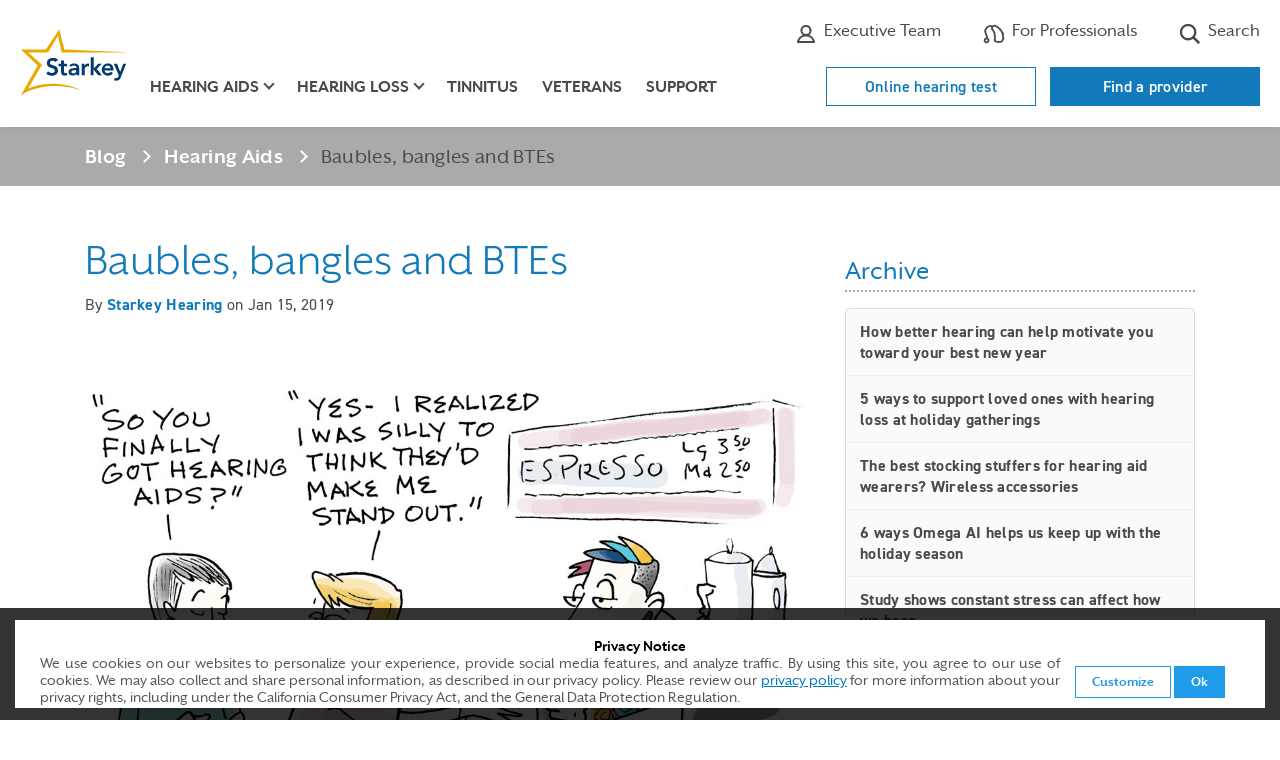

--- FILE ---
content_type: text/html; charset=utf-8
request_url: https://www.starkey.com/blog/articles/2019/01/There-is-no-hearing-aid-stigma-anymore
body_size: 19851
content:

<!doctype html>
<html class="no-js" lang="en" dir="">
<head>
    
    <title>Cartoon: Why hearing aid stigma no longer exists</title>
    <meta charset="utf-8">
    <meta http-equiv="X-UA-Compatible" content="IE=edge">
    <meta name="viewport" content="width=device-width, initial-scale=1, shrink-to-fit=no">
    <link rel="shortcut icon" href="/sites/starkey2015/starkey/img/favicon.ico" type="image/x-icon" />
    <!-- Bootstrap CSS -->
    <link rel="stylesheet" href="/sites/starkey2015/branded-sites/shared/css/bootstrap-4.3.1.min.css" />

    <!-- Custom CSS -->
    <link rel="stylesheet" href="/sites/starkey2015/branded-sites/starkey/css/en-blog.css" />
    
<meta name="title" content="Cartoon: Why hearing aid stigma no longer exists">
<meta name="description" content="People who avoid treating their hearing loss come up with some pretty creative reasons for why. Trust us, we’ve heard them all. ">
<meta name="keywords" content="hearing loss, hearing aid stigma, hearing professional, hearing loss humor">
<meta name="robots" content="">

<link rel="canonical" href="" />

<meta property="og:type" content="website" />
<meta property="og:title" content="Cartoon: Why hearing aid stigma no longer exists" />
<meta property="og:description" content="People who avoid treating their hearing loss come up with some pretty creative reasons for why. Trust us, we’ve heard them all. " />
<meta property="og:url" content="/-/media/International/US/Images/blog/2019/Cartoon-Not-Standing-Out.jpg" />
<meta property="og:image" content="https://www.starkey.com/-/media/International/US/Images/blog/2019/Cartoon-Not-Standing-Out.jpg" />
<meta property="fb:app_id" content="502657326463674"/>
    
    <!-- temporary fix to remove broken twitter feed - /Data/Site Content -->
<style>
	#blog .twitter {
		display: none;
	}
</style>
<!-- Google Tag Manager -->
<script>(function(w,d,s,l,i){w[l]=w[l]||[];w[l].push({'gtm.start':
new Date().getTime(),event:'gtm.js'});var f=d.getElementsByTagName(s)[0],
j=d.createElement(s),dl=l!='dataLayer'?'&l='+l:'';j.async=true;j.src=
'https://www.googletagmanager.com/gtm.js?id='+i+dl;f.parentNode.insertBefore(j,f);
})(window,document,'script','dataLayer','GTM-TMZVDQDS');</script>
<!-- End Google Tag Manager -->
<!-- Google Tag Manager (noscript) -->
<noscript><iframe src="https://www.googletagmanager.com/ns.html?id=GTM-TMZVDQDS"
height="0" width="0" style="display:none;visibility:hidden"></iframe></noscript>
<!-- End Google Tag Manager (noscript) -->
    
    
    <!-- Modernizer to test for Touch Events -->
    <script src="/sites/starkey2015/branded-sites/shared/js/modernizr-custom.js"></script>
</head>
<body id="blog" class=" ">
        <a href="#main" class="skip-link">Skip to Main Content</a>

<!-- HEADER -->
<header>
    <div class="container">
        <div class="utility-nav d-none d-lg-block clearfix">
            <ul class="nav">

                    <li class="nav-item schedule">
                        <a class="nav-link" href="https://locations.starkey.com" title="Find a professional" target=""><svg class="icon-location" width="18" height="22" xmlns="http://www.w3.org/2000/svg" aria-hidden="true"><g transform="translate(1.666667 .916667)" fill="none" fill-rule="evenodd"><rect fill="#fff" fill-rule="nonzero" x="4.69333333" y="8.36" width="5.28" height="5.28" rx="1"/><g stroke-linecap="round" transform="translate(0 .275)" stroke="#4a4a4a" stroke-linejoin="round" stroke-width="2"><path d="M14.6666667 7.33333333C14.6666667 11.825 7.33333333 19.25 7.33333333 19.25S0 11.825 0 7.33333333C0 2.65833333 3.75833333 0 7.33333333 0c3.57499997 0 7.33333337 2.65833333 7.33333337 7.33333333z"/><circle cx="7.33333333" cy="7.33333333" r="2.75"/></g></g></svg> Where to buy</a>
                    </li>

                    <li class="nav-item additional-link">
                        <a class="nav-link icon-link" href="/about-starkey-hearing/executives" title="" target=""><svg class="icon-professional" xmlns="http://www.w3.org/2000/svg"  width="22" height="22" aria-hidden="true"><path d="M15.595,7.49213a4.5962,4.5962,0,0,1-9.19,0,4.5962,4.5962,0,0,1,9.19,0Z" style="fill:none;stroke:#4a4a4a;stroke-linecap:round;stroke-linejoin:round;stroke-width:2.053205143857525px"/><path d="M11,12.41207A8.13625,8.13625,0,0,1,19.05642,19H2.94358A8.13625,8.13625,0,0,1,11,12.41207Z" style="fill:none;stroke:#4a4a4a;stroke-linecap:round;stroke-linejoin:round;stroke-width:2.053205143857525px"/></svg> Executive Team</a>
                    </li>

                    <li class="nav-item global-locations">
                        <a class="nav-link icon-link" href="https://www.starkeypro.com/" title="" target=""><svg class="icon-search" xmlns="http://www.w3.org/2000/svg" height="22" width="22" aria-hidden="true"><path d="M21.32568,14.53223a1.36872,1.36872,0,0,0-.45361-.96387,10.98358,10.98358,0,0,0-.12939-1.48242,1.387,1.387,0,0,0,.25586-1.14209,6.443,6.443,0,0,0-.37891-1.18067,1.382,1.382,0,0,0-.76416-.70849,1.37,1.37,0,0,0-.13379-.5503c-1.16162-2.42919-3.37451-4.51074-6.96045-6.54785a1.91962,1.91962,0,0,0-1.90771.00977c-.06739.04-.14356.08691-.22559.14062A2.21721,2.21721,0,0,0,9.471,2.53278,6.05737,6.05737,0,0,0,3.58154,3.61035,6.298,6.298,0,0,0,2.00439,11.0957a12.56049,12.56049,0,0,1,1.182,3.48194,2.87672,2.87672,0,1,0,1.83081.38018,12.13977,12.13977,0,0,0-1.37994-4.61993,4.53532,4.53532,0,0,1,1.07812-5.3291A4.44844,4.44844,0,0,1,8.38013,4.061a2.03412,2.03412,0,0,0-.08179.63385c-.03125.06153-.06006.11963-.08594.17334A1.79571,1.79571,0,0,0,8.5874,6.957,7.127,7.127,0,0,1,10.186,9.32959c.71679,1.77734.89257,3.92139.64794,7.90479a1.82167,1.82167,0,0,0,1.00635,1.75781,8.72611,8.72611,0,0,0,3.68653.92969,8.82084,8.82084,0,0,0,3.24707-.5586,2.72879,2.72879,0,0,0,1.60742-1.81543c.06347-.23828.12109-.48047.17285-.72461a1.36915,1.36915,0,0,0,.68848-.98144A7.05123,7.05123,0,0,0,21.32568,14.53223ZM3.54834,18.49512A1.07666,1.07666,0,1,1,4.62549,17.418,1.07872,1.07872,0,0,1,3.54834,18.49512Zm15.95264-3.209a.90027.90027,0,0,0-.61768.70215c-.06592.3711-.146.73926-.24072,1.09375a.91712.91712,0,0,1-.53613.60938,7.04159,7.04159,0,0,1-2.57959.42968,6.53062,6.53062,0,0,1-2.89649-.7705c.2627-4.28516.05274-6.64209-.77588-8.69678a9.23019,9.23019,0,0,0-2.019-3.00733c.04785-.10009.10889-.21923.18164-.34912a.90185.90185,0,0,0,.08105-.68164c-.01025-.03662.00977-.19873.22461-.45508a.64019.64019,0,0,1,.40967-.25585h.001a.90107.90107,0,0,0,.67285-.15186,1.388,1.388,0,0,1,.46191-.2334c3.16065,1.79541,5.11817,3.57324,6.14063,5.58154a.90226.90226,0,0,0,.05127.67969c.08349.16651.16015.32764.231.48486a.899.899,0,0,0,.80224.53126c.03565.10791.06885.22216.09717.3291a1.45574,1.45574,0,0,0-.23486,1.21,8.37386,8.37386,0,0,1,.11767,1.29687,1.51189,1.51189,0,0,0,.45508,1.15918C19.52734,14.917,19.521,15.0918,19.501,15.28613Z" fill="#4a4a4a"/></svg> For Professionals</a>
                    </li>

                    <li class="nav-item search">
                        <a class="nav-link icon-link" href="/search" title="" target=""><svg class="icon-search" width="22" height="22" xmlns="http://www.w3.org/2000/svg" aria-hidden="true"><path d="M21.13925 19.1940833l-5.25525-5.25525c2.4946446-3.5060439 1.88623-8.33886503-1.3995684-11.11719619C11.1986332.04330595 6.33190868.24658283 3.28924576 3.28924576.24658283 6.33190868.04330595 11.1986332 2.82163711 14.4844316 5.59996827 17.77023 10.4327894 18.3786446 13.9388333 15.884l5.25525 5.25525 1.9451667-1.9451667zM3.15698983 9.12815904c0-3.29778569 2.67338352-5.97116921 5.97116921-5.97116921 3.29778566 0 5.97116926 2.67338352 5.97116926 5.97116921 0 3.29778566-2.6733836 5.97116926-5.97116926 5.97116926-3.29622671-.0037607-5.96740853-2.6749425-5.97116921-5.97116926z" fill-rule="nonzero" fill="#4a4a4a" /></svg> Search</a>
                    </li>
                


            </ul>
            
        </div> <!-- .utility-nav -->
        <nav class="navbar navbar-expand-lg" aria-label="main menu">
                <a class="navbar-brand" href="/"><img src="/-/media/ConsumerSites/Images/DataItems/Starkey Branded/logo-starkey.svg" alt="Starkey Homepage"></a>
            <button class="navbar-toggler hamburger" type="button" data-toggle="collapse" data-target="#navbarMain" aria-controls="navbarMain" aria-expanded="false" aria-label="Toggle navigation">
                <span class="hamburger-text">Menu</span>
                <span class="hamburger-box">
                    <span class="hamburger-inner"></span>
                </span>
            </button>
            <div class="collapse navbar-collapse" id="navbarMain">
                <ul class="navbar-nav">
                    


<li class="nav-item d-lg-none "><a class="nav-link utility-link" href="/online-hearing-test">Online hearing test</a></li><li class="nav-item d-lg-none "><a class="nav-link utility-link" href="https://locations.starkey.com/" title="Find a provider">Find a provider</a></li>
                    

<li class="nav-item d-lg-none"><a href="/hearing-aids" title="hearing-aids" target="" class="nav-link ">Hearing aids</a></li><li class="nav-item dropdown d-none d-lg-block"><a href="/hearing-aids" title="hearing-aids" target="" class="nav-link dropdown-toggle " id="dropdown-hearing-aids" role="button" data-toggle="dropdown" aria-expanded="false" aria-controls="hearing-aids-dropdown-menu">Hearing aids</a><div id="hearing-aids-dropdown-menu" class='dropdown-menu' aria-labelledby='dropdown-hearing-aids'><div class='container'><div class='row'><div class='col-lg-4 col-xl-3 offset-xl-1'><ul><li><a href="/hearing-aids" title="Hearing aids " target="" class="">Hearing aids </a></li><li><a href="/hearing-aids/rechargeable-hearing-aids" title="Rechargeable" target="" class="">Rechargeable</a></li><li><a href="/hearing-aids/waterproof-hearing-aids" title="Waterproof" target="" class="">Waterproof</a></li><li><a href="/hearing-aids/bluetooth-hearing-aids" title="Bluetooth" target="" class="">Bluetooth</a></li><li><a href="/hearing-aids/apps" title="Apps" target="" class="">Apps</a></li><li><a href="/hearing-aids/accessories" title="Accessories" target="" class="">Accessories</a></li><li><a href="/hearing-aids/bimodal-hearing-solution" title="Bimodal Hearing Solution" target="" class="">Bimodal Hearing Solution</a></li><li><a href="/hearing-aids/batteries" title="Batteries" target="" class="">Batteries</a></li><li><a href="/hearing-aids/costs-and-financing" title="Costs and financing" target="" class="">Costs and financing</a></li><li><a href="/hearing-aids/reviews" title="Reviews" target="" class="">Reviews</a></li></ul></div>

<div class="col-lg-4">
        <p class="title">Hearing Aid Finder</p>
            <p class="info">Which hearing aid <br>is right for you?</p>
            <a href="/hearing-aid-finder" class="btn btn-outline-primary " target="">
            Take the Quiz
        </a>


                <span class="cta-banner-footnote"></span>
</div>


<img src="/-/media/ConsumerSites/Images/Renderings/ItemSource/CTABanners/Starkey/hearing-aids.png" class="cta-nav-image " alt="" /></div></div></div></li><li class="nav-item d-lg-none"><a href="/hearing-loss" title="hearing-loss" target="" class="nav-link ">Hearing loss</a></li><li class="nav-item dropdown d-none d-lg-block"><a href="/hearing-loss" title="hearing-loss" target="" class="nav-link dropdown-toggle " id="dropdown-hearing-loss" role="button" data-toggle="dropdown" aria-expanded="false" aria-controls="hearing-loss-dropdown-menu">Hearing loss</a><div id="hearing-loss-dropdown-menu" class='dropdown-menu' aria-labelledby='dropdown-hearing-loss'><div class='container'><div class='row'><div class='col-lg-4 col-xl-3 offset-xl-1'><ul><li><a href="/hearing-loss" title="Hearing loss" target="" class="">Hearing loss</a></li><li><a href="/hearing-loss/types-and-causes" title="Types and causes" target="" class="">Types and causes</a></li><li><a href="/hearing-loss/symptoms" title="Signs of hearing loss" target="" class="">Symptoms</a></li><li><a href="/hearing-loss/prevention" title="Prevention" target="" class="">Prevention</a></li><li><a href="/hearing-loss/treatment" title="Treatment" target="" class="">Treatment</a></li><li><a href="/hearing-loss/reasons-to-get-help" title="Reasons to get help" target="" class="">Reasons to get help</a></li><li><a href="/hearing-loss/help-a-loved-one" title="Help a loved one" target="" class="">Help a loved one</a></li></ul></div>

<div class="col-lg-4">
        <p class="title">Free Guide</p>
            <p class="info">5 steps to <br>better hearing</p>
            <a href="https://cdn.mediavalet.com/usil/starkeyhearingtech/93s3CAyMgUCKSdl5eZit_g/M_xgfAi020uwlJmibtjFbA/Original/5%20Steps%20to%20Better%20Hearing%20-%20Starkey.pdf" class="btn btn-outline-primary " target="_blank">
            Get the Free Guide
        </a>


                <span class="cta-banner-footnote"></span>
</div>


<img src="/-/media/International/Nicks Image Emporium/Header CTA Images/hearing loss.png" class="cta-nav-image " alt="" /></div></div></div></li><li class="nav-item"><a href="/tinnitus" title="" target="" class="nav-link ">Tinnitus</a></li><li class="nav-item"><a href="/hearing-aids-for-veterans" title="" target="" class="nav-link ">Veterans</a></li><li class="nav-item"><a href="/support/get-help" title="" target="" class="nav-link ">Support</a></li>

                                            <li class="nav-item d-lg-none schedule">
                            <a class="nav-link icon-link" href="https://locations.starkey.com" title="Find a professional" target=""><svg class="icon-location" width="18" height="22" xmlns="http://www.w3.org/2000/svg" aria-hidden="true"><g transform="translate(1.666667 .916667)" fill="none" fill-rule="evenodd"><rect fill="#fff" fill-rule="nonzero" x="4.69333333" y="8.36" width="5.28" height="5.28" rx="1"/><g stroke-linecap="round" transform="translate(0 .275)" stroke="#4a4a4a" stroke-linejoin="round" stroke-width="2"><path d="M14.6666667 7.33333333C14.6666667 11.825 7.33333333 19.25 7.33333333 19.25S0 11.825 0 7.33333333C0 2.65833333 3.75833333 0 7.33333333 0c3.57499997 0 7.33333337 2.65833333 7.33333337 7.33333333z"/><circle cx="7.33333333" cy="7.33333333" r="2.75"/></g></g></svg> Where to buy</a>
                        </li>

                        <li class="nav-item d-lg-none additional-link">
                            <a class="nav-link icon-link" href="/about-starkey-hearing/executives" title="" target=""><svg class="icon-professional" xmlns="http://www.w3.org/2000/svg"  width="22" height="22" aria-hidden="true"><path d="M15.595,7.49213a4.5962,4.5962,0,0,1-9.19,0,4.5962,4.5962,0,0,1,9.19,0Z" style="fill:none;stroke:#4a4a4a;stroke-linecap:round;stroke-linejoin:round;stroke-width:2.053205143857525px"/><path d="M11,12.41207A8.13625,8.13625,0,0,1,19.05642,19H2.94358A8.13625,8.13625,0,0,1,11,12.41207Z" style="fill:none;stroke:#4a4a4a;stroke-linecap:round;stroke-linejoin:round;stroke-width:2.053205143857525px"/></svg> Executive Team</a>
                        </li>

                        <li class="nav-item d-lg-none global-locations">
                            <a class="nav-link icon-link" href="https://www.starkeypro.com/" title="" target=""><svg class="icon-search" xmlns="http://www.w3.org/2000/svg" height="22" width="22" aria-hidden="true"><path d="M21.32568,14.53223a1.36872,1.36872,0,0,0-.45361-.96387,10.98358,10.98358,0,0,0-.12939-1.48242,1.387,1.387,0,0,0,.25586-1.14209,6.443,6.443,0,0,0-.37891-1.18067,1.382,1.382,0,0,0-.76416-.70849,1.37,1.37,0,0,0-.13379-.5503c-1.16162-2.42919-3.37451-4.51074-6.96045-6.54785a1.91962,1.91962,0,0,0-1.90771.00977c-.06739.04-.14356.08691-.22559.14062A2.21721,2.21721,0,0,0,9.471,2.53278,6.05737,6.05737,0,0,0,3.58154,3.61035,6.298,6.298,0,0,0,2.00439,11.0957a12.56049,12.56049,0,0,1,1.182,3.48194,2.87672,2.87672,0,1,0,1.83081.38018,12.13977,12.13977,0,0,0-1.37994-4.61993,4.53532,4.53532,0,0,1,1.07812-5.3291A4.44844,4.44844,0,0,1,8.38013,4.061a2.03412,2.03412,0,0,0-.08179.63385c-.03125.06153-.06006.11963-.08594.17334A1.79571,1.79571,0,0,0,8.5874,6.957,7.127,7.127,0,0,1,10.186,9.32959c.71679,1.77734.89257,3.92139.64794,7.90479a1.82167,1.82167,0,0,0,1.00635,1.75781,8.72611,8.72611,0,0,0,3.68653.92969,8.82084,8.82084,0,0,0,3.24707-.5586,2.72879,2.72879,0,0,0,1.60742-1.81543c.06347-.23828.12109-.48047.17285-.72461a1.36915,1.36915,0,0,0,.68848-.98144A7.05123,7.05123,0,0,0,21.32568,14.53223ZM3.54834,18.49512A1.07666,1.07666,0,1,1,4.62549,17.418,1.07872,1.07872,0,0,1,3.54834,18.49512Zm15.95264-3.209a.90027.90027,0,0,0-.61768.70215c-.06592.3711-.146.73926-.24072,1.09375a.91712.91712,0,0,1-.53613.60938,7.04159,7.04159,0,0,1-2.57959.42968,6.53062,6.53062,0,0,1-2.89649-.7705c.2627-4.28516.05274-6.64209-.77588-8.69678a9.23019,9.23019,0,0,0-2.019-3.00733c.04785-.10009.10889-.21923.18164-.34912a.90185.90185,0,0,0,.08105-.68164c-.01025-.03662.00977-.19873.22461-.45508a.64019.64019,0,0,1,.40967-.25585h.001a.90107.90107,0,0,0,.67285-.15186,1.388,1.388,0,0,1,.46191-.2334c3.16065,1.79541,5.11817,3.57324,6.14063,5.58154a.90226.90226,0,0,0,.05127.67969c.08349.16651.16015.32764.231.48486a.899.899,0,0,0,.80224.53126c.03565.10791.06885.22216.09717.3291a1.45574,1.45574,0,0,0-.23486,1.21,8.37386,8.37386,0,0,1,.11767,1.29687,1.51189,1.51189,0,0,0,.45508,1.15918C19.52734,14.917,19.521,15.0918,19.501,15.28613Z" fill="#4a4a4a"/></svg> For Professionals</a>
                        </li>

                        <li class="nav-item d-lg-none search">
                            <a class="nav-link icon-link" href="/search" title="" target=""><svg class="icon-search" width="22" height="22" xmlns="http://www.w3.org/2000/svg" aria-hidden="true"><path d="M21.13925 19.1940833l-5.25525-5.25525c2.4946446-3.5060439 1.88623-8.33886503-1.3995684-11.11719619C11.1986332.04330595 6.33190868.24658283 3.28924576 3.28924576.24658283 6.33190868.04330595 11.1986332 2.82163711 14.4844316 5.59996827 17.77023 10.4327894 18.3786446 13.9388333 15.884l5.25525 5.25525 1.9451667-1.9451667zM3.15698983 9.12815904c0-3.29778569 2.67338352-5.97116921 5.97116921-5.97116921 3.29778566 0 5.97116926 2.67338352 5.97116926 5.97116921 0 3.29778566-2.6733836 5.97116926-5.97116926 5.97116926-3.29622671-.0037607-5.96740853-2.6749425-5.97116921-5.97116926z" fill-rule="nonzero" fill="#4a4a4a" /></svg> Search</a>
                        </li>
                    


                </ul> <!-- nav -->
            </div> <!-- navbar-collapse -->
        </nav> <!-- navbar -->
        <div class="button-wrapper">
            <ul class="nav-buttons d-none d-lg-block">
                


<li class="hidden-xs "><a href="/online-hearing-test">Online hearing test</a></li><li class="hidden-xs "><a href="https://locations.starkey.com/" title="Find a provider">Find a provider</a></li>
            </ul>
        </div>
    </div>
</header>
    <main id="main" tabindex="-1">
        <!-- This is the Blog Layout -->
        
<!-- BlogPostBranded -->
<section id="breadcrumb" class="breadcrumb-gray">
    <div class="container">
        <nav aria-label="breadcrumb">
            <ol class="breadcrumb">
                <li class="breadcrumb-item"><a href="/blog/latest">Blog</a></li>
                  <li class="breadcrumb-item"><a href="/blog/category/Hearing-Aids">Hearing Aids</a></li>
                <li class="breadcrumb-item active" aria-current="page">Baubles, bangles and BTEs</li>
            </ol>
        </nav>
    </div>
</section>

<section class="blog-post">
    <div class="container">
        <div class="row">
            <div class="col-md-8">
                <div class="sub-wrap" itemscope itemtype="https://schema.org/BlogPosting">
                    <h1 itemprop="name">Baubles, bangles and BTEs</h1>
                    <p class="byline">
                        By <span itemprop="author" itemscope="" itemtype="https://schema.org/Person">

                        

                        <span itemprop="name"><a class="author" href="/blog/authors/admin">Starkey Hearing</a></span></span>  on <time datetime='2019-01-15' itemprop="datePublished"> Jan 15, 2019
                    </p>

                        <img src="/-/media/International/US/Images/blog/2019/Cartoon-Not-Standing-Out.jpg" class="img-fluid" loading="lazy" />

                    <div class="social" itemprop="articleBody">
                        <p>&nbsp;</p>
<p><em><span style="color: black;">This January, we're rerunning some of our favorite hearing-related cartoons. Why? Because humor is a good thing to have in January...in Minnesota.</span></em></p>
<p><span style="color: black;">People who avoid treating their hearing loss come up with some pretty creative reasons for why. Trust us, we&rsquo;ve heard them all. One we hear often is that they&rsquo;re afraid hearing aids will make them stand out or &ldquo;look old.&rdquo;</span></p>
<p><span style="color: black;">Once upon a time that may have been the case. But today? No way. First off, having something in or on your ear is now so commonplace that ear accessories rarely get a second glance (thanks to headphones and earbuds). Secondly, people today have so many other features and accessories competing for attention that, again, something as small and discreet as a modern hearing aid is barely noticeable.</span></p>
<p><span style="color: black;">What <em>is</em> noticeable, is someone who&rsquo;s constantly asking people to repeat themselves, or who mishears conversations and answers or interjects inappropriately.</span></p>
<p><span style="color: black;">Don&rsquo;t be that person. Experience how much more comfortable and confident you&rsquo;ll be when you can hear your best. We can help. <strong>Call 1-888-908-1845</strong> or </span><span><a href="https://www.starkey.com/find-a-professional">click here</a></span><span style="color: black;"> and we&rsquo;ll connect you with a hearing professional near you who can show you what today&rsquo;s hearing aids look and sound like.</span></p>
<p class="p1"><strong><span>Join our community of Starkey Blog subscribers</span></strong></p>
<p class="p2"><span>Want a week's worth of Starkey blogs delivered to your inbox? <span class="s1"><a href="http://eepurl.com/bKLbM9"><span style="color: #008ed7;">Sign up here</span></a></span>.</span></p>
<p><span style="color: black;">&nbsp;</span></p>
                    </div>

                    <p class="author">By Starkey Hearing</p>

                </div>
            </div> <!-- End two-thirds column -->

            <div class="col-md-4 archive">



<h2>Archive</h2>
<ul style="overflow:auto;height:400px">
        <li><a href="/blog/articles/2026/01/better-hearing-can-help-motivate-you-toward-your-best-new-year">How better hearing can help motivate you toward your best new year</a></li>
        <li><a href="/blog/articles/2025/12/5-ways-to-support-loved-ones-with-hearing-loss-at-holiday-gatherings">5 ways to support loved ones with hearing loss at holiday gatherings</a></li>
        <li><a href="/blog/articles/2025/12/wireless-hearing-aid-accessories-are-great-stocking-stuffers">The best stocking stuffers  for hearing aid wearers? Wireless accessories</a></li>
        <li><a href="/blog/articles/2025/12/6-ways-Omega-AI-helps-us-keep-up-with-the-holidays">6 ways Omega AI helps us keep up with the holiday season</a></li>
        <li><a href="/blog/articles/2025/11/study-shows-how-constant-stress-can-affect-how-we-hear">Study shows constant stress can affect how we hear</a></li>
        <li><a href="/blog/articles/2025/11/how-better-hearing-brings-out-best-in-holiday-traditions">How better hearing brings out the best in holiday traditions</a></li>
        <li><a href="/blog/articles/2025/11/women-have-greater-hearing-sensitivity-than-men">Research finds biological factors influence hearing sensitivity more than age </a></li>
        <li><a href="/blog/articles/2025/10/5-biggest-misconceptions-about-hearing-aids">My 5 biggest misconceptions about hearing aids—and how I overcame them</a></li>
        <li><a href="/blog/articles/2025/10/introducing-omega-ai-best-starkey-hearing-aids-yet">Introducing Omega AI—Starkey’s best hearing aids yet</a></li>
        <li><a href="/blog/articles/2025/09/how-to-stay-safe-in-sound-for-protect-your-hearing-month">How to stay safe in sound this Protect Your Hearing Month</a></li>
        <li><a href="/blog/articles/2025/09/hearing-loss-linked-to-dementia-risk-in-senior-communities">Treating hearing loss may delay dementia for a large number of older adults</a></li>
        <li><a href="/blog/articles/2025/09/how-long-do-hearing-aids-last">How long do hearing aids last?</a></li>
        <li><a href="/blog/articles/2025/09/10-top-ways-treating-hearing-loss-supports-healthy-aging">10 top ways treating hearing loss  supports healthy aging</a></li>
        <li><a href="/blog/articles/2025/08/researchers-find-earwax-may-contain-good-indicators-of-hidden disorders">Researchers find earwax may contain indicators of hidden disorders </a></li>
        <li><a href="/blog/articles/2025/08/how-hearing-loss-and-loneliness-impact-heart-health">How hearing loss and loneliness can impact heart health</a></li>
        <li><a href="/blog/articles/2025/07/how-hearing-aids-keep-justin-osmond-wild-active-and-free">Hear me out: How hearing aids  keep me wild, active, and free</a></li>
        <li><a href="/blog/articles/2025/07/dos-and-donts-of-summer-hearing-aid-care">Dos and don’ts of summer hearing aid care</a></li>
        <li><a href="/blog/articles/2025/06/difference-between-hearing-aids-and-hearing-protection">What is the difference between hearing aids and hearing protection?</a></li>
        <li><a href="/blog/articles/2025/06/mens-health-month-is-in-and-stigma-is-outdated">Men’s Health Month is IN—and stigma is outdated</a></li>
        <li><a href="/blog/articles/2025/05/what-is-listening-fatigue-and-is-it-treatable">What is listening fatigue and is it treatable?</a></li>
    <li><a href="/blog/archive"><button>More stories</button></a></li>
</ul>



<a class="btn btn-primary" href="/hearing-aids">Explore our hearing aids</a>
<hr>

<div class="blog-flex">
    <h2>Sign up for the latest updates from Starkey</h2>
    <form action="//Starkey.us4.list-manage.com/subscribe/post?u=e66304c5496b4149826f48123&amp;id=59ce41608b" method="post" id="mc-embedded-subscribe-form-2" name="mc-embedded-subscribe-form-1" class="validate clearfix form-inline" target="_blank" novalidate="">
        <div class="input-group">
            <label for="mce-EMAIL" class="sr-only">Your email</label>
            <input type="email" value="" name="EMAIL" class="required email form-control" id="mce-EMAIL" placeholder="Enter your email">
            <div class="input-group-append">
                <input type="submit" value="Subscribe" name="subscribe" id="mc-embedded-subscribe-2" class="btn btn-primary">
            </div>
        </div>

        <div id="mce-responses" class="clear">
            <div class="response" id="mce-error-response" style="display:none"></div>
            <div class="response" id="mce-success-response" style="display:none"></div>
        </div>
        <!-- do not remove this or risk form bot signups-->
        <div style="position: absolute; left: -5000px;"><input type="text" name="b_e66304c5496b4149826f48123_59ce41608b" tabindex="-1" value=""></div>
    </form>
</div>

<style>
    .blog-flex h2 {
        margin-block-start: 1rem;
        border-block-end: 0;
        padding-block-end: 0;
        font-weight: 700;
        font-size: 1.6rem;
        color: #4a4a4a;
        text-transform: uppercase;
    }

    .blog-flex form {
        margin-block: 1.6rem 3rem;
        /* justify-content: center; */
    }

    .blog-flex .input-group {
        max-width: 400px;
        width: 100% !important;
    }

    .blog-flex input:not(.btn) {
        width: unset;
        margin-block-start: 0;
        border-color: #c7c8c9;
        padding-block: 0;
        padding-inline: 1.2rem  ;
        font-family: 'DIN 2014', Arial, sans-serif;
        font-size: 1.6rem;
        color: #808080;
    }

    .blog-flex input.btn {
        height: 48px;
        margin: 0;
        border-radius: 0;
        padding-block: 0;
        padding-inline: 1.2rem;
    }

    @media only screen and (min-width: 576px) {
        .blog-flex form {
            margin-block-end: 4rem;
        }
    }

    @media only screen and (min-width: 992px) {
        .blog-flex h2 {
            margin-top: 0;
            text-align: left;
        }

        .blog-flex form {
            margin-block-end: 5rem;
        }
    }
</style>
<style>
     
     
	 p.blog-twitter-us { display:none; }
	 p.blog-twitter-us:lang(en) { display:block; }
     p.blog-twitter-us:lang(en-au) { display:none; }
     p.blog-twitter-us:lang(en-nz) { display:block; }
     p.blog-twitter-us:lang(en-gb) { display:none; }
     p.blog-twitter-us:lang(en-ca) { display:none; }

          
     p.blog-twitter-au { display:none; }
     p.blog-twitter-au:lang(en-au) { display:block; }
     
               
     p.blog-twitter-fr { display:none; }
     p.blog-twitter-fr:lang(fr-fr) { display:block; }
                         
     p.blog-twitter-ca { display:none; }
	 p.blog-twitter-ca:lang(en-ca) { display:block; }
     p.blog-twitter-ca:lang(fr-ca) { display:block; }

     p.blog-twitter-uk { display:none; }
     p.blog-twitter-uk:lang(en-gb) { display:block; }
	 
</style>

<div class="twitter">
    <h2>Twitter</h2>
    
    <script>window.twttr = (function(d, s, id) {
  var js, fjs = d.getElementsByTagName(s)[0],
    t = window.twttr || {};
  if (d.getElementById(id)) return t;
  js = d.createElement(s);
  js.id = id;
  js.src = "https://platform.twitter.com/widgets.js";
  fjs.parentNode.insertBefore(js, fjs);
 
  t._e = [];
  t.ready = function(f) {
    t._e.push(f);
  };
 
  return t;
}(document, "script", "twitter-wjs"));</script>

    <p class="blog-twitter-us">
        <a class="twitter-timeline" href="https://twitter.com/starkeyhearing" data-widget-id="413411301444956161" data-chrome="nofooter noscrollbar" data-tweet-limit="3">Tweets by @starkeyhearing</a>
        <script>!function (d, s, id) { var js, fjs = d.getElementsByTagName(s)[0], p = /^http:/.test(d.location) ? 'http' : 'https'; if (!d.getElementById(id)) { js = d.createElement(s); js.id = id; js.src = p + "://platform.twitter.com/widgets.js"; fjs.parentNode.insertBefore(js, fjs); } }(document, "script", "twitter-wjs");</script>
    </p>
    
    <p  class="blog-twitter-au">
        <a class="twitter-timeline" href="https://twitter.com/starkeyaus" data-widget-id="620730089462849536" data-chrome="nofooter noscrollbar" data-tweet-limit="3">Tweets by @starkeyaus</a>
        <script>!function (d, s, id) { var js, fjs = d.getElementsByTagName(s)[0], p = /^http:/.test(d.location) ? 'http' : 'https'; if (!d.getElementById(id)) { js = d.createElement(s); js.id = id; js.src = p + "://platform.twitter.com/widgets.js"; fjs.parentNode.insertBefore(js, fjs); } }(document, "script", "twitter-wjs");</script>
    </p>
    
    <p  class="blog-twitter-fr">
        <a class="twitter-timeline" href="https://twitter.com/starkeyFrance" data-widget-id="620730089462849536" data-chrome="nofooter noscrollbar" data-tweet-limit="3">Tweets by @starkeyFrance</a>
        <script>!function (d, s, id) { var js, fjs = d.getElementsByTagName(s)[0], p = /^http:/.test(d.location) ? 'http' : 'https'; if (!d.getElementById(id)) { js = d.createElement(s); js.id = id; js.src = p + "://platform.twitter.com/widgets.js"; fjs.parentNode.insertBefore(js, fjs); } }(document, "script", "twitter-wjs");</script>
    </p>
    <p  class="blog-twitter-ca">
        <a class="twitter-timeline" href="https://twitter.com/StarkeyCanada" data-widget-id="620730089462849536" data-chrome="nofooter noscrollbar" data-tweet-limit="3">Tweets by @StarkeyCanada</a>
        <script>!function (d, s, id) { var js, fjs = d.getElementsByTagName(s)[0], p = /^http:/.test(d.location) ? 'http' : 'https'; if (!d.getElementById(id)) { js = d.createElement(s); js.id = id; js.src = p + "://platform.twitter.com/widgets.js"; fjs.parentNode.insertBefore(js, fjs); } }(document, "script", "twitter-wjs");</script>
    </p>
        <p  class="blog-twitter-uk">
        <a class="twitter-timeline" href="https://twitter.com/Starkey_UK" data-widget-id="620730089462849536" data-chrome="nofooter noscrollbar" data-tweet-limit="3">Tweets by @StarkeyCanada</a>
        <script>!function (d, s, id) { var js, fjs = d.getElementsByTagName(s)[0], p = /^http:/.test(d.location) ? 'http' : 'https'; if (!d.getElementById(id)) { js = d.createElement(s); js.id = id; js.src = p + "://platform.twitter.com/widgets.js"; fjs.parentNode.insertBefore(js, fjs); } }(document, "script", "twitter-wjs");</script>
    </p>
</div>
            </div>
        </div> <!-- .row -->
    </div> <!-- .container -->
</section>

    </main>
    
<footer>
    <div class="container">
        <div class="row">
            <div class="col-6 col-md-3 col-lg-2 pt-2 pt-lg-5">
                <h2>
                    Hearing Aids
                </h2>
                <ul>
<li><a href="/hearing-aids">Hearing aids</a></li>
<li><a href="/hearing-aids/reviews">Reviews</a></li>
<li><a href="/hearing-aids/costs-and-financing">Costs &amp; financing</a></li>
<li><a href="/tinnitus">Tinnitus</a></li>
<li><a href="/hearing-aids-for-veterans">For veterans</a></li>
<li><a href="/hearing-aid-finder">Hearing aid finder</a></li>
                </ul>
            </div>
            <div class="col-6 col-md-3 col-lg-2 pt-2 pt-lg-5">
                <h2>
                    Hearing Loss
                </h2>
                <ul>
<li><a href="/online-hearing-test">Online hearing test</a></li>
<li><a href="/hearing-loss/types-and-causes">Types &amp; causes</a></li>
<li><a href="/hearing-loss/symptoms">Signs of hearing loss</a></li>
<li><a href="/hearing-loss/treatment">Treatment</a></li>
<li><a href="/hearing-loss/help-a-loved-one">Help a loved one</a></li>
                </ul>
            </div>
            <div class="col-6 col-md-3 col-lg-2 pt-2 pt-lg-5">
                <h2>
                    Support
                </h2>
                <ul>
<li><a href="/support/get-help">Get help</a></li>
<li><a href="/support/how-to-videos">Videos</a></li>
<li><a href="/support/hearing-aid-warranty">Warranty</a></li>
<li><a href="/support/operations-manuals">Operations manuals</a></li>
<li><a href="/compatibility">Device Compatibility</a></li>
                </ul>
            </div>
            <div class="col-6 col-md-3 col-lg-2 pt-2 pt-lg-5">
                <h2>
                    About Starkey
                </h2>
                <ul>
<li><a href="/about-starkey-hearing">About us</a></li>
<li><a href="/international">Global locations</a></li>
<li><a href="/contact-starkey-hearing/careers">Careers</a></li>
<li><a href="/press/news">News</a></li>
<li><a href="/blog/latest">Blog</a></li>
<li><a href="/starkey-soundnews-newsletter">Newsletter</a></li>
<li><a href="/contact-starkey-hearing">Contact us</a></li>
<li><a href="/contact-starkey-hearing/media-inquiries">Media inquiries</a></li>
<li><a href="/starkeycares">Starkey Cares</a></li>
                </ul>
            </div>
            <div class="col-12 col-lg-4 footer-flex">
                <div class="hblb">
                        <img class="logo" src="/-/media/ConsumerSites/Images/DataItems/Starkey Branded/logo-starkey.svg" alt="Starkey" loading="lazy" />
                    <p class="tagline">Hear better. Live better.</p>
                </div>
<h2>Sign up for the latest updates from Starkey</h2>
<form action="//Starkey.us4.list-manage.com/subscribe/post?u=e66304c5496b4149826f48123&amp;id=59ce41608b" method="post" id="mc-embedded-subscribe-form" name="mc-embedded-subscribe-form" class="validate clearfix form-inline" target="_blank" novalidate="">
    <div class="input-group">
        <label for="mce-EMAIL" class="sr-only">Your email</label>
        <input type="email" value="" name="EMAIL" class="required email form-control" id="mce-EMAIL" placeholder="Enter your email">
        <div class="input-group-append">
          <input type="submit" value="Subscribe" name="subscribe" id="mc-embedded-subscribe" class="btn btn-primary">
        </div>
    </div>

    <div id="mce-responses" class="clear">
        <div class="response" id="mce-error-response" style="display:none"></div>
        <div class="response" id="mce-success-response" style="display:none"></div>
    </div>
    <!-- do not remove this or risk form bot signups-->
    <div style="position: absolute; left: -5000px;"><input type="text" name="b_e66304c5496b4149826f48123_59ce41608b" tabindex="-1" value=""></div>
</form>

<a class="shf-link" href="https://www.starkeyhearingfoundation.org" target="_blank">Starkey Hearing Foundation</a>
                
<ul class="footer-social">
        <li>
        <!-- bfcce9c0-cf28-4e6a-8b25-2721eaa18954 -->
<a href="https://www.facebook.com/pages/Starkey/287397458800?ref=ts" title="Facebook" target="_blank" class="facebook">Facebook</a>
        </li>
        <li>
        <!-- bfcce9c0-cf28-4e6a-8b25-2721eaa18954 -->
<a href="https://instagram.com/starkeyhearing/" title="Instagram" target="_blank" class="instagram">Instagram</a>
        </li>
        <li>
        <!-- bfcce9c0-cf28-4e6a-8b25-2721eaa18954 -->
<a href="https://twitter.com/starkeyhearing" title="X" target="_blank" class="twitter">X</a>
        </li>
        <li>
        <!-- bfcce9c0-cf28-4e6a-8b25-2721eaa18954 -->
<a href="https://www.youtube.com/user/StarkeyLabs" title="YouTube" target="_blank" class="youtube">YouTube</a>
        </li>
        <li>
        <!-- bfcce9c0-cf28-4e6a-8b25-2721eaa18954 -->
<a href="https://www.linkedin.com/company/11073/" title="Linked In" target="_blank" class="linkedin">Linked In</a>
        </li>
        <li>
        <!-- bfcce9c0-cf28-4e6a-8b25-2721eaa18954 -->
<a href="/blog/latest" title="Starkey Blog" target="" class="blog">Blog</a>
        </li>
        <li>
        <!-- a3f7e864-b1de-422c-a920-12256f047d1c -->
<a href="#" class="bbb-a-plus disabled-hyperlink"><svg xmlns="http://www.w3.org/2000/svg" viewBox="0 0 364.383 164.86099" aria-labelledby="title"><title id="title" lang="en">BBB Accredited Business. BBB Rating: A+</title><path d="M351.97,125.818v-.035a6.207,6.207,0,1,1,12.41253-.18983q.0012.07692.00046.15384v.036a6.207,6.207,0,0,1-12.41257.18907Q351.96928,125.895,351.97,125.818Zm11.7-.035v-.036a5.494,5.494,0,1,0-10.98746-.10785q-.00074.07191.00046.14384v.035a5.494,5.494,0,1,0,10.98745.10908Q363.6712,125.855,363.67,125.783Zm-8.061-3.353h3.032c1.5,0,2.6.678,2.6,2.14a1.985,1.985,0,0,1-1.426,2l1.641,2.318h-1.891l-1.391-2.033h-1v2.033h-1.569Zm2.924,3.139c.714,0,1.106-.357,1.106-.892,0-.571-.428-.892-1.106-.892h-1.355v1.784Z" fill="#4a4a4a"/><path d="M348.151,11.056a14.64652,14.64652,0,0,0-.993-2.7A14.8,14.8,0,0,0,333.894,0H14.728a14.736,14.736,0,0,0-12.2,6.505A14.96743,14.96743,0,0,0,1.462,8.354,14.631,14.631,0,0,0,.003,14.729V117.297a14.56312,14.56312,0,0,0,.9,5.054c.164.447.353.89.56,1.321a14.79192,14.79192,0,0,0,1.916,2.982c.3.362.618.713.95,1.046a14.94754,14.94754,0,0,0,2.18,1.8c.391.265.8.513,1.213.739a14.62016,14.62016,0,0,0,7.01,1.786H333.894a14.61994,14.61994,0,0,0,7.01-1.786c.415-.226.823-.474,1.214-.739a14.99285,14.99285,0,0,0,2.179-1.8c.33-.33.65-.682.951-1.046a14.72888,14.72888,0,0,0,3.374-9.357V14.729A14.688,14.688,0,0,0,348.151,11.056Zm-.957,106.241a13.23007,13.23007,0,0,1-3.047,8.448c-.271.329-.559.645-.86.946a13.49418,13.49418,0,0,1-1.97,1.628q-.533.359-1.1.668a13.37749,13.37749,0,0,1-2.382,1.011,13.19991,13.19991,0,0,1-3.945.6H14.728a13.2,13.2,0,0,1-3.944-.6,13.34566,13.34566,0,0,1-2.382-1.011q-.566-.309-1.1-.668a13.4991,13.4991,0,0,1-1.971-1.628q-.451-.452-.86-.946a13.4,13.4,0,0,1-1.73-2.695c-.187-.387-.357-.785-.507-1.192a13.207,13.207,0,0,1-.81-4.561V14.728a13.186,13.186,0,0,1,1.32-5.753A13.379,13.379,0,0,1,14.728,1.427H333.894a13.3,13.3,0,0,1,13.3,13.3Z" style="fill:#4b4b4b"/><path d="M63.53,110.435h-6.8v5.69h6.8l-.004-.001C68.22,116.124,68.524,110.434,63.53,110.435Z" fill="#4a4a4a"/><path d="M62.823,100.664H56.73v5.321h6.333C66.769,105.985,66.631,100.664,62.823,100.664Z" fill="#4a4a4a"/><path d="M40.24,110.435h-6.8v5.69h6.8l-.002-.001C44.933,116.124,45.237,110.434,40.24,110.435Z" fill="#4a4a4a"/><path d="M39.773,105.985c3.706,0,3.568-5.321-.239-5.321H33.44l.002,5.321Z" fill="#4a4a4a"/><path d="M86.817,110.434h-6.8v5.69h6.796C91.507,116.124,91.811,110.434,86.817,110.434Z" fill="#4a4a4a"/><path d="M86.111,100.663H80.017v5.321h6.334C90.056,105.984,89.919,100.663,86.111,100.663Z" fill="#4a4a4a"/><path d="M14.728,2.854A11.888,11.888,0,0,0,2.854,14.728V117.297a11.887,11.887,0,0,0,11.874,11.874H119.022V2.854ZM53.379,22.333l8.55969-11.83747L61.938,10.495h.001l-.00037.00048L63.238,11.411c-1.758,2.482-.706,5.082,1.4,6.612l15.053,10.93c6.838,4.97,7.097,14.031,2.738,20.163L72.723,62.773l-1.194-.895c2.076-2.734,1.705-8.065-1.148-10.159L56.309,41.391C50.825,37.366,49.365,27.885,53.379,22.333ZM47.619,51.54l5.5-7.571,1.48,1.057c-.681,1.404-.555,2.653.677,3.553l10.278,7.488c4.729,3.445,5.007,9.456,1.818,13.873L62.213,77.089l-1.481-1.1c.83-1.334.692-2.586-1.057-3.849L49.48,64.779C45.719,62.061,44.862,55.34,47.619,51.54Zm-7.863,69.3H28.136V95.897H39.864c4.199,0,8.048,1.913,8.048,6.613a5.856,5.856,0,0,1-3.218,5.23c2.63794,1.162,3.955,1.945,4.439,5.218C49.977,118.67,44.719,120.84,39.756,120.84Zm23.288,0H51.424V95.897H63.153c4.199,0,8.048,1.913,8.048,6.613a5.855,5.855,0,0,1-3.217,5.23c2.635,1.162,3.953,1.945,4.436,5.218C73.265,118.67,68.006,120.84,63.044,120.84Zm8.239-29.223H52.746L50.724,84.74H39.381l1.487-5.058H83.161l1.488,5.058H73.305ZM86.331,120.84H74.711V95.896h11.73c4.199,0,8.048,1.913,8.048,6.613a5.856,5.856,0,0,1-3.218,5.23c2.637,1.163,3.953,1.946,4.437,5.216C96.553,118.667,91.294,120.84,86.331,120.84Z" fill="#4a4a4a"/><path d="M148.061,40.792h4.052l8.56,20.118h-4.594l-1.826-4.481h-8.447L143.98,60.91H139.5Zm4.622,11.757-2.654-6.478-2.653,6.478Z" fill="#4a4a4a"/><path d="M161.016,50.979v-.057a10.153,10.153,0,0,1,9.971-10.33185q.22251-.00395.445.00185a10.305,10.305,0,0,1,7.876,3.082l-2.8,3.224a7.372,7.372,0,0,0-5.108-2.254,5.918,5.918,0,0,0-5.79864,6.035q.00185.09306.00664.186v.057c0,3.424,2.368,6.278,5.792,6.278a7.209,7.209,0,0,0,5.251-2.34l2.8,2.825a10.213,10.213,0,0,1-8.19,3.567,10.083,10.083,0,0,1-10.24549-9.91786Q161.01263,51.15657,161.016,50.979Z" fill="#4a4a4a"/><path d="M180.935,50.979v-.057A10.153,10.153,0,0,1,190.906,40.59015q.22253-.00395.44506.00185a10.3,10.3,0,0,1,7.875,3.082l-2.8,3.224a7.372,7.372,0,0,0-5.108-2.254,5.919,5.919,0,0,0-5.79959,6.03605q.00186.09252.00659.185v.057c0,3.424,2.369,6.278,5.793,6.278a7.211,7.211,0,0,0,5.251-2.34l2.8,2.825a10.21,10.21,0,0,1-8.19,3.567,10.083,10.083,0,0,1-10.24451-9.91887Q180.93165,51.15607,180.935,50.979Z" fill="#4a4a4a"/><path d="M202.308,40.934h9.132a7.961,7.961,0,0,1,5.822,2.027,6.271,6.271,0,0,1,1.712,4.565v.057a6.2,6.2,0,0,1-4.281,6.193l4.88,7.134h-5.137l-4.28-6.393h-3.453V60.91h-4.395Zm8.847,9.7c2.14,0,3.367-1.142,3.367-2.826v-.056c0-1.884-1.313-2.854-3.453-2.854h-4.366V50.64Z" fill="#4a4a4a"/><path d="M222.37,40.934h15.067V44.84h-10.7v4.052h9.417v3.909h-9.417v4.2h10.844v3.91h-15.21Z" fill="#4a4a4a"/><path d="M240.919,40.934h7.79c6.278,0,10.616,4.309,10.616,9.931v.057c0,5.622-4.338,9.988-10.616,9.988h-7.79Zm4.4,3.967V56.94h3.395a5.69192,5.69192,0,0,0,6.021-5.964v-.057a5.736,5.736,0,0,0-6.021-6.021Z" fill="#4a4a4a"/><path d="M262.864,40.934h4.394V60.91h-4.394Z" fill="#4a4a4a"/><path d="M276.333,44.987h-6.078V40.934h16.551v4.053h-6.078V60.91h-4.4Z" fill="#4a4a4a"/><path d="M289.604,40.934H304.67V44.84h-10.7v4.052h9.416v3.909H293.97v4.2h10.843v3.91H289.604Z" fill="#4a4a4a"/><path d="M308.153,40.934h7.79c6.277,0,10.615,4.309,10.615,9.931v.057c0,5.622-4.338,9.988-10.615,9.988h-7.79Zm4.394,3.967V56.94h3.4a5.69192,5.69192,0,0,0,6.021-5.964v-.057a5.737,5.737,0,0,0-6.021-6.021Z" fill="#4a4a4a"/><path d="M141.212,72.801h9.274a7.212,7.212,0,0,1,5.222,1.769,4.58205,4.58205,0,0,1,1.37,3.4v.057a4.647,4.647,0,0,1-2.625,4.309c2.311.885,3.738,2.225,3.738,4.908v.057c0,3.652-2.968,5.479-7.477,5.479h-9.5Zm11.5,5.907c0-1.313-1.027-2.055-2.882-2.055h-4.336v4.224h4.052c1.941,0,3.168-.628,3.168-2.112Zm-2.14,5.821h-5.078v4.394h5.222c1.941,0,3.111-.684,3.111-2.168v-.057C153.825,85.357,152.826,84.529,150.572,84.529Z" fill="#4a4a4a"/><path d="M160.931,84.215V72.801h4.394v11.3c0,3.253,1.626,4.937,4.309,4.937s4.309-1.627,4.309-4.8V72.801h4.394V84.073c0,6.049-3.4,9.017-8.76,9.017S160.931,90.093,160.931,84.215Z" fill="#4a4a4a"/><path d="M180.878,89.865l2.6-3.11a9.16,9.16,0,0,0,5.964,2.425c1.8,0,2.882-.713,2.882-1.883V87.24c0-1.113-.685-1.683-4.024-2.54-4.023-1.027-6.62-2.14-6.62-6.106V78.54c0-3.625,2.911-6.021,6.991-6.021a11.564,11.564,0,0,1,7.419,2.539l-2.282,3.31a9.38306,9.38306,0,0,0-5.194-1.969c-1.683,0-2.568.771-2.568,1.741v.057c0,1.313.856,1.741,4.309,2.625,4.052,1.056,6.335,2.511,6.335,5.993v.057c0,3.967-3.025,6.192-7.334,6.192A12.71106,12.71106,0,0,1,180.878,89.865Z" fill="#4a4a4a"/><path d="M200.14,72.801h4.4V92.776h-4.4Z" fill="#4a4a4a"/><path d="M208.958,72.801h4.052l9.36,12.3v-12.3h4.337V92.776h-3.738l-9.674-12.7v12.7h-4.337Z" fill="#4a4a4a"/><path d="M230.931,72.801h15.063V76.71h-10.7v4.052h9.417v3.91h-9.417v4.194h10.844v3.91h-15.21Z" fill="#4a4a4a"/><path d="M248.111,89.865l2.6-3.11a9.158,9.158,0,0,0,5.963,2.425c1.8,0,2.882-.713,2.882-1.883V87.24c0-1.113-.684-1.683-4.023-2.54-4.024-1.027-6.62-2.14-6.62-6.106V78.54c0-3.625,2.91-6.021,6.991-6.021a11.564,11.564,0,0,1,7.419,2.539l-2.283,3.31a9.38,9.38,0,0,0-5.193-1.969c-1.684,0-2.568.771-2.568,1.741v.057c0,1.313.856,1.741,4.308,2.625,4.052,1.056,6.335,2.511,6.335,5.993v.057c0,3.967-3.024,6.192-7.333,6.192A12.709,12.709,0,0,1,248.111,89.865Z" fill="#4a4a4a"/><path d="M265.519,89.865l2.6-3.11a9.162,9.162,0,0,0,5.964,2.425c1.8,0,2.882-.713,2.882-1.883V87.24c0-1.113-.684-1.683-4.024-2.54-4.023-1.027-6.62-2.14-6.62-6.106V78.54c0-3.625,2.911-6.021,6.992-6.021a11.566,11.566,0,0,1,7.419,2.539l-2.283,3.31a9.38094,9.38094,0,0,0-5.194-1.969c-1.683,0-2.568.771-2.568,1.741v.057c0,1.313.856,1.741,4.309,2.625,4.052,1.056,6.335,2.511,6.335,5.993v.057c0,3.967-3.024,6.192-7.333,6.192A12.711,12.711,0,0,1,265.519,89.865Z" fill="#4a4a4a"/><path d="M141.412,140.698h7.464a21.57574,21.57574,0,0,1,3.306.185,4.86831,4.86831,0,0,1,1.949.77,4.79994,4.79994,0,0,1,1.432,1.561,4.22807,4.22807,0,0,1,.573,2.185,4.42,4.42,0,0,1-2.623,4.049,4.917,4.917,0,0,1,2.623,1.695,4.5001,4.5001,0,0,1,.918,2.815,5.566,5.566,0,0,1-.592,2.478,5.009,5.009,0,0,1-1.618,1.923,5.35112,5.35112,0,0,1-2.528.885q-.943.1-4.548.127h-6.356Zm3.77,3.108v4.318h2.471q2.205,0,2.739-.063a2.5,2.5,0,0,0,1.522-.669,1.973,1.973,0,0,0,.554-1.458,2.04707,2.04707,0,0,0-.478-1.408,2.157,2.157,0,0,0-1.42-.656q-.561-.065-3.222-.064Zm0,7.427v4.992h3.491a16.94906,16.94906,0,0,0,2.585-.115,2.333,2.333,0,0,0,1.37-.745,2.293,2.293,0,0,0,.528-1.586,2.432,2.432,0,0,0-.408-1.426,2.29983,2.29983,0,0,0-1.178-.854,12.84235,12.84235,0,0,0-3.343-.266Z" fill="#4a4a4a"/><path d="M160.251,140.698h7.464a21.57035,21.57035,0,0,1,3.305.185,4.86279,4.86279,0,0,1,1.949.77,4.80587,4.80587,0,0,1,1.433,1.561,4.22807,4.22807,0,0,1,.573,2.185,4.424,4.424,0,0,1-2.624,4.049,4.92305,4.92305,0,0,1,2.624,1.695,4.5,4.5,0,0,1,.917,2.815,5.56614,5.56614,0,0,1-.592,2.478,5.009,5.009,0,0,1-1.618,1.923,5.3469,5.3469,0,0,1-2.528.885q-.944.1-4.547.127h-6.356Zm3.77,3.108v4.318h2.473q2.2,0,2.739-.063a2.4999,2.4999,0,0,0,1.522-.669,1.973,1.973,0,0,0,.554-1.458,2.052,2.052,0,0,0-.478-1.408,2.16093,2.16093,0,0,0-1.42-.656q-.561-.065-3.223-.064Zm0,7.427v4.992h3.49a16.94925,16.94925,0,0,0,2.585-.115,2.333,2.333,0,0,0,1.37-.745,2.293,2.293,0,0,0,.528-1.586,2.432,2.432,0,0,0-.407-1.426,2.306,2.306,0,0,0-1.178-.854,12.85251,12.85251,0,0,0-3.344-.266Z" fill="#4a4a4a"/><path d="M179.094,140.698h7.464a21.56009,21.56009,0,0,1,3.305.185,4.85716,4.85716,0,0,1,1.949.77,4.8,4.8,0,0,1,1.433,1.561,4.218,4.218,0,0,1,.573,2.185,4.424,4.424,0,0,1-2.624,4.049,4.91994,4.91994,0,0,1,2.624,1.695,4.5,4.5,0,0,1,.917,2.815,5.55187,5.55187,0,0,1-.592,2.478,5,5,0,0,1-1.618,1.923,5.34309,5.34309,0,0,1-2.528.885q-.942.1-4.547.127h-6.356Zm3.77,3.108v4.318h2.472q2.2,0,2.738-.063a2.5,2.5,0,0,0,1.521-.669,1.966,1.966,0,0,0,.555-1.458,2.051,2.051,0,0,0-.477-1.408,2.162,2.162,0,0,0-1.421-.656q-.559-.065-3.223-.064Zm0,7.427v4.992h3.49a16.95561,16.95561,0,0,0,2.586-.115,2.327,2.327,0,0,0,1.369-.745,2.2889,2.2889,0,0,0,.529-1.586,2.432,2.432,0,0,0-.408-1.426,2.30994,2.30994,0,0,0-1.178-.854,12.84732,12.84732,0,0,0-3.344-.266Z" fill="#4a4a4a"/><path d="M205.174,159.371V140.698h7.936a13.5997,13.5997,0,0,1,4.35.5,4.3,4.3,0,0,1,2.172,1.79,5.383,5.383,0,0,1,.815,2.943,4.987,4.987,0,0,1-1.235,3.47,5.92992,5.92992,0,0,1-3.695,1.726,8.82873,8.82873,0,0,1,2.02,1.566,21.31067,21.31067,0,0,1,2.145,3.033l2.281,3.642h-4.509l-2.726-4.063a26.58515,26.58515,0,0,0-1.987-2.744,2.891,2.891,0,0,0-1.134-.778,6.21283,6.21283,0,0,0-1.9-.21h-.765v7.8Zm3.771-10.775h2.79a14.376,14.376,0,0,0,3.388-.23,2.031,2.031,0,0,0,1.057-.79,2.43612,2.43612,0,0,0,.382-1.4,2.24213,2.24213,0,0,0-.5-1.522,2.31292,2.31292,0,0,0-1.421-.732q-.458-.065-2.751-.063h-2.942Z" fill="#4a4a4a"/><path d="M226.65,149.971l-3.248-.586a5.055,5.055,0,0,1,1.886-2.9,6.90014,6.90014,0,0,1,3.973-.943,8.56009,8.56009,0,0,1,3.567.568,3.553,3.553,0,0,1,1.649,1.439,7.36569,7.36569,0,0,1,.478,3.2l-.038,4.178a14.4746,14.4746,0,0,0,.172,2.63,7.69,7.69,0,0,0,.643,1.815h-3.538q-.141-.356-.344-1.057c-.059-.212-.1-.352-.128-.42a6.46078,6.46078,0,0,1-1.961,1.338,5.63638,5.63638,0,0,1-2.229.445,4.606,4.606,0,0,1-3.292-1.134,3.766,3.766,0,0,1-1.2-2.865,3.841,3.841,0,0,1,.548-2.045,3.58109,3.58109,0,0,1,1.535-1.376,12.0008,12.0008,0,0,1,2.847-.834,19.37643,19.37643,0,0,0,3.477-.879v-.356a1.855,1.855,0,0,0-.51-1.471,3.053,3.053,0,0,0-1.923-.44,2.56794,2.56794,0,0,0-1.491.375A2.623,2.623,0,0,0,226.65,149.971Zm4.79,2.9a22.17985,22.17985,0,0,1-2.179.548,6.54792,6.54792,0,0,0-1.948.624,1.491,1.491,0,0,0-.7,1.261,1.754,1.754,0,0,0,.561,1.3,1.957,1.957,0,0,0,1.426.547,3.10008,3.10008,0,0,0,1.847-.637,2.23,2.23,0,0,0,.853-1.185,7.02415,7.02415,0,0,0,.141-1.745Z" fill="#4a4a4a"/><path d="M244.686,145.84v2.853h-2.445v5.452a13.49653,13.49653,0,0,0,.07,1.929.77791.77791,0,0,0,.319.452.99992.99992,0,0,0,.6.179,4.6,4.6,0,0,0,1.439-.344l.306,2.777a7.12186,7.12186,0,0,1-2.827.535,4.49278,4.49278,0,0,1-1.745-.325,2.53911,2.53911,0,0,1-1.141-.84,3.35122,3.35122,0,0,1-.5-1.4,17.43088,17.43088,0,0,1-.114-2.521v-5.9h-1.643V145.84h1.643v-2.688l3.592-2.088v4.776Z" fill="#4a4a4a"/><path d="M247.17,144.01v-3.312h3.579v3.312Zm0,15.361V145.84h3.579v13.527Z" fill="#4a4a4a"/><path d="M266.722,159.371h-3.579v-6.9a10.6642,10.6642,0,0,0-.229-2.834,1.99993,1.99993,0,0,0-.745-1,2.12993,2.12993,0,0,0-1.243-.357,2.87308,2.87308,0,0,0-1.668.509,2.562,2.562,0,0,0-1.012,1.351,11.6347,11.6347,0,0,0-.275,3.107v6.127h-3.577V145.84h3.324v1.987a5.543,5.543,0,0,1,6.624-1.866,3.626,3.626,0,0,1,1.484,1.089,3.949,3.949,0,0,1,.7,1.5,11.22608,11.22608,0,0,1,.2,2.408Z" fill="#4a4a4a"/><path d="M270.02,160.263l4.089.5a1.39211,1.39211,0,0,0,.472.98,2.68492,2.68492,0,0,0,1.6.382,4.161,4.161,0,0,0,2.1-.42,1.733,1.733,0,0,0,.714-.9,5.49949,5.49949,0,0,0,.165-1.644v-1.973a4.845,4.845,0,0,1-4.051,2.19,4.984,4.984,0,0,1-4.315-2.312,7.83116,7.83116,0,0,1-1.249-4.535,7.45494,7.45494,0,0,1,1.637-5.2,5.282,5.282,0,0,1,4.07-1.8,4.958,4.958,0,0,1,4.139,2.2v-1.9h3.35V157.97a12.10013,12.10013,0,0,1-.4,3.579,4.4371,4.4371,0,0,1-1.108,1.86,4.92084,4.92084,0,0,1-1.9,1.057,10.01733,10.01733,0,0,1-3.013.382q-3.438,0-4.878-1.178a3.7,3.7,0,0,1-1.44-2.988C270.007,160.577,270.011,160.433,270.02,160.263Zm3.2-7.936a4.884,4.884,0,0,0,.834,3.153,2.581,2.581,0,0,0,2.058,1,2.843,2.843,0,0,0,2.216-1.026,4.465,4.465,0,0,0,.9-3.037,4.736,4.736,0,0,0-.866-3.121,2.75,2.75,0,0,0-2.19-1.019,2.646,2.646,0,0,0-2.122,1,4.69987,4.69987,0,0,0-.833,3.05Z" fill="#4a4a4a"/><path d="M286.974,149.423V145.84h3.579v3.579Zm0,9.948v-3.579h3.579v3.579Z" fill="#4a4a4a"/><path d="M318.117,159.371h-4.1l-1.63-4.241h-7.463l-1.541,4.241h-4l7.273-18.673h3.986Zm-6.942-7.387-2.573-6.929-2.521,6.929Z" fill="#4a4a4a"/><path d="M324.194,156.684v-4.853h-4.891v-3.35h4.891v-4.853h3.261v4.853h4.9v3.35h-4.9v4.853Z" fill="#4a4a4a"/></svg></a>
        </li>
</ul>

            </div>
        </div> <!-- .row -->
        <div class="row footer-bottom">
            <div class="col-12">
                
<ul class="utility list-inline">
<li class=""><a href="/internet-sales-policy" title="" target="" class=""><span>Internet sales policy</span></a></li>
<li class=""><a href="/privacy-and-terms" title="" target="" class=""><span>Privacy & terms</span></a></li>
<li class=""><a href="/eu-data-act" title="" target="" class=""><span>EU Data Act</span></a></li>
<li class=""><a href="/trademarks" title="" target="" class=""><span>Trademarks</span></a></li>
<li class=""><a href="/patents" title="" target="" class=""><span>Patents</span></a></li>
<li class="International-Flag"><a href="/international" title="" target="" class="International-Flag"><span>Global locations</span></a></li>
</ul>

                <p class="copyright">&copy; 2007-2026 Starkey Laboratories, Inc. <br class="d-block d-sm-none">All Rights Reserved.</p>
            </div>
        </div><!-- end .footer-bottom -->
    </div> <!-- .container -->
    <div id="l2s_trk" style="z-index:99;"></div><!-- Proprofs Div for Chat-->
</footer>
    
    
    <!-- Starkey Script Tags Will Go Here -->
    <script type="text/javascript">
            var utag_data = {
                category_name: "",
                page_type: "",
                err: 1
            };

            // Loading script asynchronously
            (function (a, b, c, d) {
                a = '//tags.tiqcdn.com/utag/starkey/starkeyredesign/prod/utag.js';
                if (a.length) {
                    b = document;
                    c = 'script';
                    d = b.createElement(c);
                    d.src = a;
                    d.type = 'text/java' + c;
                    d.async = true;
                    a = b.getElementsByTagName(c)[0];
                    a.parentNode.insertBefore(d, a);
                }
            })();
    </script>
    <script src="/sites/starkey2015/branded-sites/shared/js/jquery-3.7.1.min.js"></script>
    <script src="/sites/starkey2015/branded-sites/shared/js/bootstrap-4.3.1.bundle.min.js"></script>
    <script src="/sites/starkey2015/branded-sites/shared/js/accessible-slick/slick.min.js"></script>

    <!-- Not sure what this is currently used for -->
    <script src="/sites/starkey2015/shared/js/vendor/jquery.csswatch.js"></script>
    <script src="/sites/starkey2015/branded-sites/shared/js/main.js"></script>
    <script src="/sites/starkey2015/branded-sites/starkey/js/brand-specific.js"></script>
    
    
    
    
    <script type="text/javascript">
	if (window.location.pathname == '/starkeycares') {
		// /sitecore/content/Consumer Sites/Starkey Branded/StarkeyFunkyFreshUS/Data/Site Content
		// starkey cares chat widget
		(function(d, s, id) {var js, fjs = d.getElementsByTagName(s)[0];if (d.getElementById(id)){ return; }js = d.createElement(s); js.id = id;js.async = true;js.src="//alive5.com/js/a5app.js";js.setAttribute("data-widget_code_id", "37e046a0-6c00-40c3-bf66-dca7aefe9ab6");fjs.parentNode.insertBefore(js, fjs);}(document, "script", "a5widget"));
	} else {
		(function(d, s, id) {var js, fjs = d.getElementsByTagName(s)[0];if (d.getElementById(id)){ return; }js = d.createElement(s); js.id = id;js.async = true;js.src="//alive5.com/js/a5app.js";js.setAttribute("data-widget_code_id", "455f83b1-72b5-4c27-ad99-70e30d36af2d");fjs.parentNode.insertBefore(js, fjs);}(document, "script", "a5widget"));
	}
</script>
    <!-- I am: 1 -->
<input id="MediaFramework_ItemId" name="MediaFramework_ItemId" type="hidden" value="224FC81EE238439CB8AA6E7B87C9F359">
</body>
</html>


--- FILE ---
content_type: application/javascript
request_url: https://tags.tiqcdn.com/utag/starkey/starkeyredesign/prod/utag.65.js?utv=ut4.54.201609261417
body_size: 925
content:
//tealium universal tag - utag.65 ut4.0.202512022129, Copyright 2025 Tealium.com Inc. All Rights Reserved.
try{(function(id,loader){var u={};utag.o[loader].sender[id]=u;if(utag===undefined){utag={};}if(utag.ut===undefined){utag.ut={};}if(utag.ut.loader===undefined){u.loader=function(o){var a,b,c,l;a=document;if(o.type==="iframe"){b=a.createElement("iframe");b.setAttribute("height","1");b.setAttribute("width","1");b.setAttribute("style","display:none");b.setAttribute("src",o.src);}else if(o.type==="img"){utag.DB("Attach img: "+o.src);b=new Image();b.src=o.src;return;}else{b=a.createElement("script");b.language="javascript";b.type="text/javascript";b.async=1;b.charset="utf-8";b.src=o.src;}if(o.id){b.id=o.id;}if(typeof o.cb==="function"){if(b.addEventListener){b.addEventListener("load",function(){o.cb();},false);}else{b.onreadystatechange=function(){if(this.readyState==="complete"||this.readyState==="loaded"){this.onreadystatechange=null;o.cb();}};}}l=o.loc||"head";c=a.getElementsByTagName(l)[0];if(c){utag.DB("Attach to "+l+": "+o.src);if(l==="script"){c.parentNode.insertBefore(b,c);}else{c.appendChild(b);}}};}else{u.loader=utag.ut.loader;}
u.ev={'view':1};u.initialized=false;u.map={"account_id":"account_id"};u.extend=[function(a,b,c,d,e,f,g){if(1){d=b['dom.domain'];if(typeof d=='undefined')return;c=[{'stage.starkey.com':'aca8NktcYUkePcC5bA0yGm'},{'dev.starkey.com':'aca8NktcYUkePcC5bA0yGm'}];var m=false;for(e=0;e<c.length;e++){for(f in utag.loader.GV(c[e])){if(d.toString().indexOf(f)>-1){b['account_id']=c[e][f];m=true};};if(m)break};if(!m)b['account_id']='a01ERGoMi0S2JzmT9BIg';}}];u.send=function(a,b){if(u.ev[a]||u.ev.all!==undefined){var c,d,e,f,i;u.data={"base_url":"https://analytics.clickdimensions.com/ts.js","account_id":""
};for(c=0;c<u.extend.length;c++){try{d=u.extend[c](a,b);if(d==false)return}catch(e){}};for(d in utag.loader.GV(u.map)){if(b[d]!==undefined&&b[d]!==""){e=u.map[d].split(",");for(f=0;f<e.length;f++){u.data[e[f]]=b[d];}}}
u.loader_cb=function(){u.initialized=true;window.cdAnalytics=new clickdimensions.Analytics('analytics.clickdimensions.com');cdAnalytics.setAccountKey(u.data.account_id);cdAnalytics.setDomain('starkey.com');cdAnalytics.setScore(typeof(cdScore)=="undefined"?0:(cdScore==0?null:cdScore));cdAnalytics.trackPage();};if(!u.initialized){u.loader({"type":"script","src":u.data.base_url,"cb":u.loader_cb,"loc":"script","id":'utag_65'});}else{u.loader_cb();}
}};utag.o[loader].loader.LOAD(id);})("65","starkey.starkeyredesign");}catch(error){utag.DB(error);}


--- FILE ---
content_type: application/javascript
request_url: https://5254ecc8415044f89bc4e2074cbc12d5.js.ubembed.com/
body_size: 1024
content:
(function(s){s.src="https://assets.ubembed.com/universalscript/releases/v0.184.0/bundle.js";s.addEventListener("load",function(){ube.init({"environment":"production","geoData":{"latitude":39.96118,"longitude":-82.99879,"continentCode":"NA","countryCode":"US","regionCode":"OH","city":"columbus"},"ubCode":"5254ecc8415044f89bc4e2074cbc12d5","matchingRules":[{"cookieTargets":{"enabled":false,"rules":[]},"version":"0e8b64450f5a4acbbad8789d79674d5d","urlTargets":{"rules":[{"type":"contains","visibility":"show","value":"/hearing-aids/rechargeable-hearing-aids?utm_source=forbes&utm_medium=banner&utm_campaign=starkey_forbes_brandvoice"}],"domain":"starkey.com"},"published":{"version":"0e8b64450f5a4acbbad8789d79674d5d","status":"current"},"event":{"type":"published","timestamp":1625669361771},"parentVersion":"1e9562dc8ba9406ca43c99d0e8cb1f60","trigger":{"name":"scrollUp","parameters":[{"name":"scrollUp","value":"20px"}]},"scheduling":{"enabled":false,"startTime":0,"endTime":0},"integrations":{"googleAnalytics":{"enabled":false,"appendVariant":false}},"variants":[{"weight":1,"letter":"a","trackingId":"b7975983c6754dcd83ecfbe33400c4e0","dimensions":{"mobile":{"width":320,"height":114},"desktopEnabled":true,"desktop":{"width":940,"height":79},"mobileEnabled":true},"display":{"name":"stickyBar","position":"bottom"}}],"schemaVersion":17,"frequency":{"name":"everyVisit","parameters":[{"name":"visitFrequency","value":"1"}]},"meta":{"env":"production","creatorUserUuid":"5ebc9c3b-2665-47a0-a269-56660c5948b3"},"geoTargets":{"enabled":false,"rules":[]},"ubCode":"5254ecc8415044f89bc4e2074cbc12d5","referrerTargets":{"enabled":false,"rules":[{"type":"contains","visibility":"show"}]},"embUuid":"1f28c381-80d9-47d4-b060-7431d269ce55","clientUuid":"a7b834e0-8d57-11e0-8a47-12313e003591","id":"955c2be6834e4f1684decd4d4c07dc53"}]});});document.head.appendChild(s);})(document.createElement("script"));